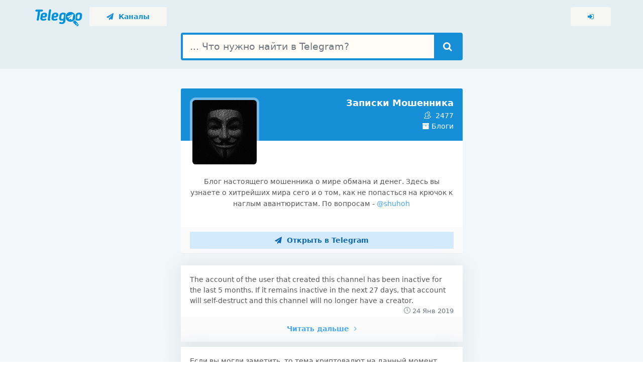

--- FILE ---
content_type: text/html; charset=UTF-8
request_url: https://telegoo.net/channel/obmanimeny/
body_size: 7250
content:
	<!DOCTYPE html>
	<!--[if lte IE 9]>
	<html lang="ru" class="no-focus lt-ie10 lt-ie10-msg"> <![endif]-->
	<!--[if gt IE 9]><!-->
	<html lang="ru" class="no-focus"> <!--<![endif]-->
	<head>
		<meta charset="utf-8">
		<meta name="viewport" content="width=device-width, initial-scale=1.0, user-scalable=0">
		<title>Записки Мошенника - Telegram канал / Поисковая система по Telegram</title>
		<meta name="description" content="Блог настоящего мошенника о мире обмана и денег. Здесь вы узнаете о хитрейших мира сего и о том, как не попасться на крючок к наглым авантюристам. По вопросам...">
<meta property="og:url" content="https://telegoo.net/channel/obmanimeny/">
<meta property="og:site_name" content="Telegoo">
<meta property="og:title" content="Записки Мошенника - Telegram канал / Поисковая система по Telegram">
<meta property="og:description" content="Блог настоящего мошенника о мире обмана и денег. Здесь вы узнаете о хитрейших мира сего и о том, как не попасться на крючок к наглым авантюристам. По вопросам...">
<meta property="og:image" content="https://cdn.telegoo.net/channels/obmanimeny.png">
<meta property="og:locale" content="ru_RU">
		<link rel="shortcut icon" href="/img/favicons/favicon.png">
		<link rel="icon" type="image/png" sizes="192x192" href="/img/favicons/favicon-192x192.png">
		<link rel="apple-touch-icon" sizes="180x180" href="/img/favicons/apple-touch-icon-180x180.png">

		<link rel="stylesheet" id="css-main" href="/css/base.css?1">
		<link rel="stylesheet" id="css-main" href="/css/app.css?1">
		<script>
                        !function(t,e,a,c,n,r,o){t.GoogleAnalyticsObject=n,t[n]=t[n]||function(){(t[n].q=t[n].q||[]).push(arguments)},t[n].l=1*new Date,r=e.createElement(a),o=e.getElementsByTagName(a)[0],r.async=1,r.src=c,o.parentNode.insertBefore(r,o)}(window,document,"script","https://www.google-analytics.com/analytics.js","ga"),ga("create","UA-119613723-1","auto"),ga("send","pageview");
        </script>
	</head>
		<body>
	<div id="page-container" class="page-header-glass page-header-inverse main-content-boxed">
			<header id="page-header">
		<div class="content-header">
			<div class="content-header-section">
				<a href="/" title="Главная" class="ml-5 mr-10">
					<img src="/img/logo_100.png" height="35px" class="mt-5">
				</a>
				<a href="/channels/" class="btn btn-hero btn-sm btn-alt-secondary color1 bg-color5l"">
					<i class="fa fa-paper-plane"></i>&nbsp;&nbsp;Каналы
				</a>
			</div>
			<div class="content-header-section">
				<a href="/login/" rel="nofollow" class="btn btn-hero btn-sm btn-alt-secondary color1 bg-color5l" title="Вход">
					<i class="fa fa-sign-in"></i>
				</a>
			</div>
		</div>
	</header>
	<main id="main-container" class="bg-color2l">
		<div class="bg-color2">
			<div class="block bg-white-op mb-0">
				<div class="content pt-50 text-center">
					<form class="push mb-15" action="/search/" method="get">
						<div class="input-group input-group-lg big-search page">
							<input name="q" type="text" class="form-control" placeholder="... Что нужно найти в Telegram?">
							<div class="input-group-append">
								<button type="submit" class="btn btn-secondary color5 bg-color1" title="Найти">
									<i class="fa fa-search"></i>
								</button>
							</div>
						</div>
					</form>
				</div>
			</div>
		</div>
	
		<div class="content pt-0 mb-20">
			<div class="row justify-content-center mt-20">
				<div class="col-md-6">
					<div class="bb-content-img mb-20">
					</div>
										<div class="block block-rounded block-themed">
						<div class="block-content block-content-full block-sticky-options bg-color1">
							<a href="/channel/obmanimeny/">
								<img class="img-avatar img-avatar-thumb float-left" src="https://cdn.telegoo.net/channels/obmanimeny.png"
									 alt="Записки Мошенника">
							</a>
							<div class="text-right text-white">
								<h1 class="font-w600 mt-0 mb-5 text-white font-size-h5">
									Записки Мошенника								</h1>
								<div title="Количество подписчиков канала"><i
											class="si si-users mr-5"></i> 2477</div>
								<a class="text-white" href="/channels/blogi/"
								   title="Канал находится в категории: Блоги"><i
											class="fa fa-archive"></i> Блоги</a>
							</div>
						</div>
						<div class="block-content block-content-full text-wrap-break-word overflow-y-auto text-center">
							<p>Блог настоящего мошенника о мире обмана и денег. Здесь вы узнаете о хитрейших мира сего и о том, как не попасться на крючок к наглым авантюристам. По вопросам -<a href="tg://resolve?domain=shuhoh" rel="nofollow" target="_blank"> @shuhoh</a> </p>						</div>
						<div class="block-content block-content-full block-content-sm bg-body-light">
							<a href="tg://resolve?domain=obmanimeny" rel="nofollow"
							   class="btn btn-square btn-alt-primary btn-block"><i
										class="fa fa-paper-plane mr-5"></i> Открыть в Telegram</a>
						</div>
					</div>
				</div>
			</div>
							<div class="row justify-content-center mt-0">
					<div class="col-md-6">
						<div class="block block-fx-shadow mb-10">
							<div class="block-content">
								The account of the user that created this channel has been inactive for the last 5 months. If it remains inactive in the next 27 days, that account will self-destruct and this channel will no longer have a creator.								<div class="text-right text-muted font-size-sm"><i
											class="si si-clock"></i> 24 Янв 2019</div>
							</div>
							<div class="block-content block-content-full bg-body-light text-center font-w600 p-15">
								<a class="link-effect"
								   href="/channel/obmanimeny/3686452/post" target="_blank">
									Читать дальше <i class="fa fa-angle-right ml-5"></i>
								</a>
							</div>
						</div>
					</div>
				</div>
								<div class="row justify-content-center mt-0">
					<div class="col-md-6">
						<div class="block block-fx-shadow mb-10">
							<div class="block-content">
								Если вы могли заметить, то тема криптовалют на данный момент активно форсится в СМИ и это не просто так.
Все дело в том, что самая популярная криптовалюта в мире – Bitcoin ненадолго,но перешагнула отметку в 20к$ и это вызвало нехилый такой резонанс.
В...								<div class="text-right text-muted font-size-sm"><i
											class="si si-clock"></i> 14 Авг 2018</div>
							</div>
							<div class="block-content block-content-full bg-body-light text-center font-w600 p-15">
								<a class="link-effect"
								   href="/channel/obmanimeny/1285630/post" target="_blank">
									Читать дальше <i class="fa fa-angle-right ml-5"></i>
								</a>
							</div>
						</div>
					</div>
				</div>
								<div class="row justify-content-center mt-0">
					<div class="col-md-6">
						<div class="block block-fx-shadow mb-10">
							<div class="block-content">
								​​Друзья,многие из вас спрашивали у меня о том,что я думаю о Биткоине и его стремительном росте.Я решил несколько изменить вектор развития канала в эту сторону,ибо эта тема актуальна и люди хотят узнать о ней больше.
Сегодня хочу вам поведать о том какая...								<div class="text-right text-muted font-size-sm"><i
											class="si si-clock"></i> 14 Авг 2018</div>
							</div>
							<div class="block-content block-content-full bg-body-light text-center font-w600 p-15">
								<a class="link-effect"
								   href="/channel/obmanimeny/1285629/post" target="_blank">
									Читать дальше <i class="fa fa-angle-right ml-5"></i>
								</a>
							</div>
						</div>
					</div>
				</div>
								<div class="row justify-content-center mt-0">
					<div class="col-md-6">
						<div class="block block-fx-shadow mb-10">
							<div class="block-content">
								​​Доброго времени суток! Подошло время для рассказа о великих мошенниках, а это значит, что сегодня я расскажу захватывающею историю жизни трёхсот пятидесяти фунтового хитреца (160кг), который сам с гордостью описывал свои приемы как: «Мошенничество,...								<div class="text-right text-muted font-size-sm"><i
											class="si si-clock"></i> 14 Авг 2018</div>
							</div>
							<div class="block-content block-content-full bg-body-light text-center font-w600 p-15">
								<a class="link-effect"
								   href="/channel/obmanimeny/1285628/post" target="_blank">
									Читать дальше <i class="fa fa-angle-right ml-5"></i>
								</a>
							</div>
						</div>
					</div>
				</div>
								<div class="row justify-content-center mt-0">
					<div class="col-md-6">
						<div class="block block-fx-shadow mb-10">
							<div class="block-content">
								​​Друзья, я знаю что многие из вас покупают и продают вещи на досках объявлений в интернете (сам так делаю время от времени) ведь действительно, там можно найти нужную тебе вещь на порядок дешевле чем в магазине. Да и продать, что-то ненужное труда не...								<div class="text-right text-muted font-size-sm"><i
											class="si si-clock"></i> 14 Авг 2018</div>
							</div>
							<div class="block-content block-content-full bg-body-light text-center font-w600 p-15">
								<a class="link-effect"
								   href="/channel/obmanimeny/1285627/post" target="_blank">
									Читать дальше <i class="fa fa-angle-right ml-5"></i>
								</a>
							</div>
						</div>
					</div>
				</div>
								<div class="row justify-content-center mt-0">
					<div class="col-md-6">
						<div class="block block-fx-shadow mb-10">
							<div class="block-content">
								​​Добрый вечер,дорогие читатели!
Заждались постов из рубрики «Психология»? Сегодня у нас интересная тема👇🏽
Речь пойдёт не совсем о мошенничестве, по крайней мере в привычном понимании этого слова.
Но всё-таки кое-что в этом есть. А именно речь пойдёт...								<div class="text-right text-muted font-size-sm"><i
											class="si si-clock"></i> 14 Авг 2018</div>
							</div>
							<div class="block-content block-content-full bg-body-light text-center font-w600 p-15">
								<a class="link-effect"
								   href="/channel/obmanimeny/1285626/post" target="_blank">
									Читать дальше <i class="fa fa-angle-right ml-5"></i>
								</a>
							</div>
						</div>
					</div>
				</div>
								<div class="row justify-content-center mt-0">
					<div class="col-md-6">
						<div class="block block-fx-shadow mb-10">
							<div class="block-content">
								​​Соскучился по великим мошенникам?Встречай!
Что ты слышал о финансовых пирамидах? Наверно тебе в голову сразу пришла пирамида "МММ" ? Но до знаменитой пирамиды Мавроди в мире была и ещё одна,которая появилась на другом конце океана.А именно в Америке...								<div class="text-right text-muted font-size-sm"><i
											class="si si-clock"></i> 14 Авг 2018</div>
							</div>
							<div class="block-content block-content-full bg-body-light text-center font-w600 p-15">
								<a class="link-effect"
								   href="/channel/obmanimeny/1285625/post" target="_blank">
									Читать дальше <i class="fa fa-angle-right ml-5"></i>
								</a>
							</div>
						</div>
					</div>
				</div>
								<div class="row justify-content-center mt-0">
					<div class="col-md-6">
						<div class="block block-fx-shadow mb-10">
							<div class="block-content">
								​​Друзья, я думаю, что почти каждый из вас сидит Вконтакте и точно каждый серфит в интернет пространстве. И я думаю вам не раз приходилось замечать рекламу где красивая девушка в нижнем белье сидит и "Зарабатывает неимоверно большие суммы за пару часов"...								<div class="text-right text-muted font-size-sm"><i
											class="si si-clock"></i> 14 Авг 2018</div>
							</div>
							<div class="block-content block-content-full bg-body-light text-center font-w600 p-15">
								<a class="link-effect"
								   href="/channel/obmanimeny/1285624/post" target="_blank">
									Читать дальше <i class="fa fa-angle-right ml-5"></i>
								</a>
							</div>
						</div>
					</div>
				</div>
								<div class="row justify-content-center mt-0">
					<div class="col-md-6">
						<div class="block block-fx-shadow mb-10">
							<div class="block-content">
								​​Друзья, я знаю что многие из вас пытаются найти работу на дому и чекают все сайты ради того,чтобы найти незатруднительную, но выгодную вакансию (сам такой был).Об этом и поговорим «Набор текста на дому»
Обман в вакансиях, предлагающих работу с формулировкой...								<div class="text-right text-muted font-size-sm"><i
											class="si si-clock"></i> 14 Авг 2018</div>
							</div>
							<div class="block-content block-content-full bg-body-light text-center font-w600 p-15">
								<a class="link-effect"
								   href="/channel/obmanimeny/1285623/post" target="_blank">
									Читать дальше <i class="fa fa-angle-right ml-5"></i>
								</a>
							</div>
						</div>
					</div>
				</div>
								<div class="row justify-content-center mt-0">
					<div class="col-md-6">
						<div class="block block-fx-shadow mb-10">
							<div class="block-content">
								​​«Ставки,ставки,ставки»
Я в своей жизни перепробовал огромную кучу разных способов заработать в интернете и 90% из них, конечно, оказывались провальными. Один из таких видов заработка – ставки на спорт.
Что такое ставки на спорт, надеюсь, объяснять вам...								<div class="text-right text-muted font-size-sm"><i
											class="si si-clock"></i> 14 Авг 2018</div>
							</div>
							<div class="block-content block-content-full bg-body-light text-center font-w600 p-15">
								<a class="link-effect"
								   href="/channel/obmanimeny/1285622/post" target="_blank">
									Читать дальше <i class="fa fa-angle-right ml-5"></i>
								</a>
							</div>
						</div>
					</div>
				</div>
								<div class="row justify-content-center mt-0">
					<div class="col-md-6">
						<div class="block block-fx-shadow mb-10">
							<div class="block-content">
								​​Недавно все таки решил посмотреть фильм «Поймай меня, если сможешь» с Леонардо Ди Каприо в главной роли.
Фильм действительно годный, но сейчас не об этом.
Нас интересует главный персонаж этого фильма - Франк Уильям Абегнейл-младший.
Персонаж очень интересный...								<div class="text-right text-muted font-size-sm"><i
											class="si si-clock"></i> 14 Авг 2018</div>
							</div>
							<div class="block-content block-content-full bg-body-light text-center font-w600 p-15">
								<a class="link-effect"
								   href="/channel/obmanimeny/1285621/post" target="_blank">
									Читать дальше <i class="fa fa-angle-right ml-5"></i>
								</a>
							</div>
						</div>
					</div>
				</div>
								<div class="row justify-content-center mt-0">
					<div class="col-md-6">
						<div class="block block-fx-shadow mb-10">
							<div class="block-content">
								« Мое призвание – КладМэн»
Поста не было уже два дня и прошу меня простить за это
Я знаю, что на моем канале куча ребят, которым 17-20 лет и этот пост я решил написать специально для вас , дабы уберечь от серьезных последствий, но прочесть его советую...								<div class="text-right text-muted font-size-sm"><i
											class="si si-clock"></i> 14 Авг 2018</div>
							</div>
							<div class="block-content block-content-full bg-body-light text-center font-w600 p-15">
								<a class="link-effect"
								   href="/channel/obmanimeny/1285620/post" target="_blank">
									Читать дальше <i class="fa fa-angle-right ml-5"></i>
								</a>
							</div>
						</div>
					</div>
				</div>
								<div class="row justify-content-center mt-0">
					<div class="col-md-6">
						<div class="block block-fx-shadow mb-10">
							<div class="block-content">
								​​«Офшоры»
Сегодня будет пост о глобальном.
Дело все в том, что не так давно наткнулся в твиттере на одну интересную статью и связана она была с офшорами.
Если кто не знает, то офшоры – страны или территории c особыми условиями ведения бизнеса для иностранных...								<div class="text-right text-muted font-size-sm"><i
											class="si si-clock"></i> 14 Авг 2018</div>
							</div>
							<div class="block-content block-content-full bg-body-light text-center font-w600 p-15">
								<a class="link-effect"
								   href="/channel/obmanimeny/1285619/post" target="_blank">
									Читать дальше <i class="fa fa-angle-right ml-5"></i>
								</a>
							</div>
						</div>
					</div>
				</div>
								<div class="row justify-content-center mt-0">
					<div class="col-md-6">
						<div class="block block-fx-shadow mb-10">
							<div class="block-content">
								​​Приветствую, друзья
Многие из вас просили меня рассказать про всякие серо-черные схемы, которые обитают в сети интернет и на которых наживаются мошенники, поэтому хотел бы рассказать вам про тему, которая стара как мир, но почему-то до сих пор пользуется...								<div class="text-right text-muted font-size-sm"><i
											class="si si-clock"></i> 14 Авг 2018</div>
							</div>
							<div class="block-content block-content-full bg-body-light text-center font-w600 p-15">
								<a class="link-effect"
								   href="/channel/obmanimeny/1285618/post" target="_blank">
									Читать дальше <i class="fa fa-angle-right ml-5"></i>
								</a>
							</div>
						</div>
					</div>
				</div>
								<div class="row justify-content-center mt-0">
					<div class="col-md-6">
						<div class="block block-fx-shadow mb-10">
							<div class="block-content">
								​​Я получил от вас много сообщений и это не может не радовать, очень приятно общаться с каждым из вас, честно. За это отдельное спасибо.
Один из подписчиков подкинул мне тему для поста – интернет казино.
Если вы подписаны на какие-то каналы, кроме авторских...								<div class="text-right text-muted font-size-sm"><i
											class="si si-clock"></i> 14 Авг 2018</div>
							</div>
							<div class="block-content block-content-full bg-body-light text-center font-w600 p-15">
								<a class="link-effect"
								   href="/channel/obmanimeny/1285617/post" target="_blank">
									Читать дальше <i class="fa fa-angle-right ml-5"></i>
								</a>
							</div>
						</div>
					</div>
				</div>
								<div class="row justify-content-center mt-0">
					<div class="col-md-6">
						<div class="block block-fx-shadow mb-10">
							<div class="block-content">
								​​«Лох не мамонт,не вымрет»
Вечер добрый, ребята!
Сегодня решил поделиться с вами опытом в интернет-мошенничестве и неких тенденциях в нем.
Все мы прекрасно помнил детище нашего «уважаемого» Сергея Мавроди – МММ
Казалось бы, произошло это не так давно,...								<div class="text-right text-muted font-size-sm"><i
											class="si si-clock"></i> 14 Авг 2018</div>
							</div>
							<div class="block-content block-content-full bg-body-light text-center font-w600 p-15">
								<a class="link-effect"
								   href="/channel/obmanimeny/1285616/post" target="_blank">
									Читать дальше <i class="fa fa-angle-right ml-5"></i>
								</a>
							</div>
						</div>
					</div>
				</div>
								<div class="row justify-content-center mt-0">
					<div class="col-md-6">
						<div class="block block-fx-shadow mb-10">
							<div class="block-content">
								​​«Убеди меня,если сможешь.»
Сегодня мы затронем необычную тему, которая имеет непосредственное отношение к теме мошенничества – внушение или как его часто называют «Гипноз».
Конечно, сейчас 21 век и цыганок на улице становится все меньше и меньше, но...								<div class="text-right text-muted font-size-sm"><i
											class="si si-clock"></i> 14 Авг 2018</div>
							</div>
							<div class="block-content block-content-full bg-body-light text-center font-w600 p-15">
								<a class="link-effect"
								   href="/channel/obmanimeny/1285615/post" target="_blank">
									Читать дальше <i class="fa fa-angle-right ml-5"></i>
								</a>
							</div>
						</div>
					</div>
				</div>
								<div class="row justify-content-center mt-0">
					<div class="col-md-6">
						<div class="block block-fx-shadow mb-10">
							<div class="block-content">
								​​Вечер добрый,друзья!
Я часто вам рассказываю о тех или иных жуликах, которые совершали все свои махинации в повседневной жизни, но далеко не все знают о том, что существуют не менее крутые ребята, которые все свои дела проводят в мире цифр – это хакеры.
Сегодня...								<div class="text-right text-muted font-size-sm"><i
											class="si si-clock"></i> 14 Авг 2018</div>
							</div>
							<div class="block-content block-content-full bg-body-light text-center font-w600 p-15">
								<a class="link-effect"
								   href="/channel/obmanimeny/1285614/post" target="_blank">
									Читать дальше <i class="fa fa-angle-right ml-5"></i>
								</a>
							</div>
						</div>
					</div>
				</div>
								<div class="row justify-content-center mt-0">
					<div class="col-md-6">
						<div class="block block-fx-shadow mb-10">
							<div class="block-content">
								​​Я ФАЛЬШИВОМОНЕТЧИК!
{время чтения 3 минуты}
Недавно один из моих друзей попросил меня написать про кого-нибудь из отечественных деятелей преступного мира , которые действительно сыграли более – менее серьезную роль в истории страны, ибо информации про...								<div class="text-right text-muted font-size-sm"><i
											class="si si-clock"></i> 14 Авг 2018</div>
							</div>
							<div class="block-content block-content-full bg-body-light text-center font-w600 p-15">
								<a class="link-effect"
								   href="/channel/obmanimeny/1285613/post" target="_blank">
									Читать дальше <i class="fa fa-angle-right ml-5"></i>
								</a>
							</div>
						</div>
					</div>
				</div>
								<div class="row justify-content-center mt-0">
					<div class="col-md-6">
						<div class="block block-fx-shadow mb-10">
							<div class="block-content">
								Зачем ты мне врешь?!
Какие эмоции вызывает у вас слово «обман»? Правильно – негативные. А почему? Потому что нам с детства прививают, что врать это плохо и гадко. Но так ли это на самом деле? Мы все должны понимать, что обман – это не зло в чистом виде...								<div class="text-right text-muted font-size-sm"><i
											class="si si-clock"></i> 14 Авг 2018</div>
							</div>
							<div class="block-content block-content-full bg-body-light text-center font-w600 p-15">
								<a class="link-effect"
								   href="/channel/obmanimeny/1285612/post" target="_blank">
									Читать дальше <i class="fa fa-angle-right ml-5"></i>
								</a>
							</div>
						</div>
					</div>
				</div>
							<div class="row justify-content-center mt-20">
				<div class="col-md-6">
					<ul class="pagination justify-content-end">
													<li class="page-item">
								<a class="page-link" href="/channel/obmanimeny/2/page">
									2&nbsp;&nbsp;
									<span aria-hidden="true">
                                                <i class="fa fa-angle-right"></i>
                                            </span>
								</a>
							</li>
												</ul>
				</div>
			</div>

		</div>
		</main>
			<footer id="page-footer" class="bg-color3">
		<div class="content py-10 font-size-xs clearfix text-white">
			<div class="float-right">
				Crafted with <i class="fa fa-heart text-pulse"></i> by <strong>Ggofr</strong>&nbsp;&nbsp;&nbsp;
				<!--LiveInternet counter--><a href="//www.liveinternet.ru/click"
target="_blank"><img id="licnt87C9" width="88" height="31" style="border:0"
title="LiveInternet: показано число просмотров за 24 часа, посетителей за 24 часа и за сегодня"
src="[data-uri]"
alt=""/></a><script>(function(d,s){d.getElementById("licnt87C9").src=
"//counter.yadro.ru/hit?t17.2;r"+escape(d.referrer)+
((typeof(s)=="undefined")?"":";s"+s.width+"*"+s.height+"*"+
(s.colorDepth?s.colorDepth:s.pixelDepth))+";u"+escape(d.URL)+
";h"+escape(d.title.substring(0,150))+";"+Math.random()})
(document,screen)</script><!--/LiveInternet-->
			</div>
			<div class="float-left pt-5">
				<strong>Telegoo</strong> &copy; <span class="js-year-copy">2018</span>
			</div>
		</div>
	</footer>
		</div>

	<script src="/js/core/jquery.min.js"></script>
	<script src="/js/core/bootstrap.bundle.min.js"></script>
	<script src="/js/core/jquery.slimscroll.min.js"></script>
	<script src="/js/core/jquery.scrollLock.min.js"></script>
	<script src="/js/codebase.js"></script>
		<!-- Yandex.Metrika counter -->
	<script type="text/javascript" >
	   (function(m,e,t,r,i,k,a){m[i]=m[i]||function(){(m[i].a=m[i].a||[]).push(arguments)};
	   m[i].l=1*new Date();k=e.createElement(t),a=e.getElementsByTagName(t)[0],k.async=1,k.src=r,a.parentNode.insertBefore(k,a)})
	   (window, document, "script", "https://mc.yandex.ru/metrika/tag.js", "ym");

	   ym(69622390, "init", {
			clickmap:true,
			trackLinks:true,
			accurateTrackBounce:true
	   });
	</script>
	<noscript><div><img src="https://mc.yandex.ru/watch/69622390" style="position:absolute; left:-9999px;" alt="" /></div></noscript>
	<!-- /Yandex.Metrika counter -->
		<script defer src="https://static.cloudflareinsights.com/beacon.min.js/vcd15cbe7772f49c399c6a5babf22c1241717689176015" integrity="sha512-ZpsOmlRQV6y907TI0dKBHq9Md29nnaEIPlkf84rnaERnq6zvWvPUqr2ft8M1aS28oN72PdrCzSjY4U6VaAw1EQ==" data-cf-beacon='{"version":"2024.11.0","token":"0f9c5ada2acf45b49925d1f935d54933","r":1,"server_timing":{"name":{"cfCacheStatus":true,"cfEdge":true,"cfExtPri":true,"cfL4":true,"cfOrigin":true,"cfSpeedBrain":true},"location_startswith":null}}' crossorigin="anonymous"></script>
</body>
	</html>
	